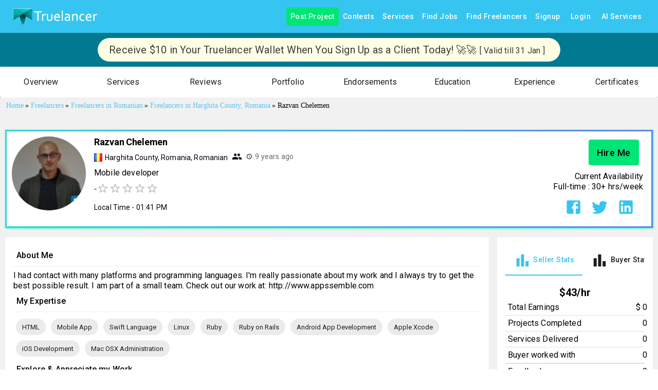

--- FILE ---
content_type: application/javascript; charset=utf-8
request_url: https://www.truelancer.com/_next/static/chunks/73500.fb4d7c6f1ab20af2.js
body_size: 1959
content:
"use strict";(self.webpackChunk_N_E=self.webpackChunk_N_E||[]).push([[73500],{69389:function(e,a,t){var r=t(85893),s=t(10837),i=t(25675),l=t.n(i),n=t(56027),o=t(67294);let d=(0,n.ZL)()((e,a)=>{let{variant:t}=a;return{imageContainer:{margin:"auto",display:"flex",overflow:"hidden",position:"relative",fontSize:"1.25rem",alignItems:"center",flexShrink:0,fontFamily:"Roboto, Helvetica, Arial, sans-serif",lineHeight:1,userSelect:"none",borderRadius:"circle"==t?"50%":"none",justifyContent:"center",boxShadow:"inset 0 4px 6px rgba(0, 0, 0, 0.2), inset 0 -4px 6px rgba(0, 0, 0, 0.1)"},small:{width:"55px",height:"55px",[e.breakpoints.down("lg")]:{width:"45px",height:"45px"}},medium:{width:"75px",height:"75px",[e.breakpoints.down("lg")]:{width:"55px",height:"55px"}},large:{width:"144px",height:"144px",[e.breakpoints.down("lg")]:{width:"100px",height:"100px"}}}});a.Z=e=>{let{classes:a}=d({...e}),[t,i]=(0,o.useState)(!1),n=e.size?e.size:"medium",c=a.medium;switch(n){case"small":c=a.small;break;case"medium":c=a.medium;break;case"large":c=a.large}let m=[a.imageContainer,c].join(" ");return(0,r.jsx)(s.Z,{className:m,children:(0,r.jsx)(l(),{src:t?"https://api.dicebear.com/8.x/initials/svg?seed=".concat(e.alt.charAt(0)):e.src,layout:"fill",objectFit:"contain",loading:"lazy",alt:e.alt,onError:()=>i(!0),style:{color:"transparent",textIndex:"10000px",textAlign:"center"}})})}},73500:function(e,a,t){t.r(a);var r=t(85893),s=t(67294),i=t(27466),l=t(10837),n=t(14787),o=t(12981),d=t(42796),c=t(34528),m=t(85936),x=t(56027),h=t(66865),p=t(85146),f=t(82244);t(88817);var g=t(57215),u=t(69389);let y=(0,x.ZL)()(e=>({cardProp:{marginTop:16},starIcon:{color:"#ffb400"},progressBarStyle:{width:"100%",height:"20px",borderRadius:"4px"},averageRatingContainer:{margin:"10px auto",border:"1px solid #eee"},ratingCard:{width:"100%"},fiveStar:{backgroundColor:"#64dd17"},fourStar:{backgroundColor:"#536dfe"},threeStar:{backgroundColor:"#4fc3f7"},twoStar:{backgroundColor:"#ffeb3b"},oneStar:{backgroundColor:"#f44336"},feedbackItemContainer:{borderBottom:"1px solid #efefef",padding:10},textPadRight:{paddingRight:"5px"},shareStyle:{borderBottom:"none",cursor:"pointer","&:hover":{borderBottom:"1px solid #e8e8e8"}}})),j=e=>{let{classes:a}=y(),{data:t,freelancerId:o,sessionUserId:d}=e,[c,m]=(0,s.useState)(!1),x=t.feedback.slice(0,201),h=t.feedback.slice(201);return(0,r.jsxs)(i.ZP,{container:!0,className:a.feedbackItemContainer,children:[(0,r.jsx)(i.ZP,{item:!0,md:1,xs:3,sm:3,children:(0,r.jsx)(u.Z,{src:t.user.picturename,variant:"circle",alt:t.user.shortName,size:"small"})}),(0,r.jsxs)(i.ZP,{item:!0,md:11,xs:9,sm:9,children:[!e.isEndorsement&&(0,r.jsxs)(l.Z,{display:"inline-flex",alignItems:"end",children:[(0,r.jsx)(p.Z,{readOnly:!0,name:"simple-controlled",value:t.rating}),(0,r.jsx)(n.Z,{style:{marginTop:"4px",paddingLeft:"5px"},className:"textSmall",children:t.category})]}),(0,r.jsx)(l.Z,{display:"flex",alignItems:"center",children:(0,r.jsxs)(n.Z,{style:{fontStyle:"italic"},children:[x,c&&(0,r.jsx)("span",{style:{fontStyle:"italic"},children:h}),t.feedback.length>=200&&(0,r.jsx)("span",{className:"textSmall fontBold",style:{textDecoration:"underline",cursor:"pointer",marginLeft:"8px"},onClick:()=>{c?m(!1):m(!0)},children:c?"Show Less":"Show More"})]})}),(0,r.jsxs)(l.Z,{display:"flex",alignItems:"center",children:[(0,r.jsxs)(n.Z,{className:"textLabel",children:["By ",t.user.shortName," on ",t.created_at]}),o==d&&t.rating>=4&&"freelancer"===t.feedbackType&&(0,r.jsxs)(l.Z,{display:"flex",flexDirection:"row",alignItems:"center",ml:2,className:a.shareStyle,onClick:()=>window.open("/feedback/share?fid=".concat(t.id),"_blank"),children:[(0,r.jsx)(g.Z,{className:"textLabel"}),(0,r.jsx)(l.Z,{ml:1,children:(0,r.jsx)(n.Z,{className:"textLabel",children:"Share Feedback with your network"})})]})]})]})]})},b=e=>{let{classes:a}=y(),{profileDetails:t}=e;return(0,r.jsx)(i.ZP,{item:!0,md:6,xs:12,sm:12,className:a.averageRatingContainer,children:(0,r.jsx)(o.Z,{className:a.ratingCard,children:(0,r.jsx)(i.ZP,{container:!0,style:{padding:"10px"},children:(0,r.jsxs)(l.Z,{display:"inline-flex",style:{width:"100%"},children:[(0,r.jsxs)(i.ZP,{item:!0,md:6,style:{textAlign:"center",margin:"auto"},children:[(0,r.jsx)(n.Z,{className:"fontBold textBig",children:t.profile.feedbackSummary.avgrating}),(0,r.jsx)(p.Z,{readOnly:!0,value:t.profile.feedbackSummary.avgrating,size:"medium"}),(0,r.jsx)(n.Z,{className:"textMedium",children:t.profile.feedbackSummary.total_feedbacks+" total"})]}),(0,r.jsxs)(i.ZP,{item:!0,md:6,children:[(0,r.jsxs)(l.Z,{display:"inline-flex",style:{width:"100%"},alignItems:"center",children:[(0,r.jsx)(f.Z,{fontSize:"medium",className:a.starIcon}),(0,r.jsx)(n.Z,{className:a.textPadRight,children:"5"}),(0,r.jsx)(d.Z,{className:a.progressBarStyle,classes:{barColorPrimary:a.fiveStar},variant:"determinate",value:t.profile.feedbackSummary.five_star_percent})]}),(0,r.jsxs)(l.Z,{display:"inline-flex",style:{width:"100%"},alignItems:"center",children:[(0,r.jsx)(f.Z,{fontSize:"medium",className:a.starIcon}),(0,r.jsx)(n.Z,{className:a.textPadRight,children:"4"}),(0,r.jsx)(d.Z,{className:a.progressBarStyle,classes:{barColorPrimary:a.fourStar},color:"primary",variant:"determinate",value:t.profile.feedbackSummary.four_star_percent})]}),(0,r.jsxs)(l.Z,{display:"inline-flex",style:{width:"100%"},alignItems:"center",children:[(0,r.jsx)(f.Z,{fontSize:"medium",className:a.starIcon}),(0,r.jsx)(n.Z,{className:a.textPadRight,children:"3"}),(0,r.jsx)(d.Z,{className:a.progressBarStyle,classes:{barColorPrimary:a.threeStar},variant:"determinate",value:t.profile.feedbackSummary.three_star_percent})]}),(0,r.jsxs)(l.Z,{display:"inline-flex",style:{width:"100%"},alignItems:"center",children:[(0,r.jsx)(f.Z,{fontSize:"medium",className:a.starIcon}),(0,r.jsx)(n.Z,{className:a.textPadRight,children:"2"}),(0,r.jsx)(d.Z,{className:a.progressBarStyle,classes:{barColorPrimary:a.twoStar},variant:"determinate",value:t.profile.feedbackSummary.two_star_percent})]}),(0,r.jsxs)(l.Z,{display:"inline-flex",style:{width:"100%"},alignItems:"center",children:[(0,r.jsx)(f.Z,{fontSize:"medium",className:a.starIcon}),(0,r.jsx)(n.Z,{className:a.textPadRight,children:"1"}),(0,r.jsx)(d.Z,{className:a.progressBarStyle,classes:{barColorPrimary:a.oneStar},variant:"determinate",value:t.profile.feedbackSummary.one_star_percent})]})]})]})})})})};a.default=e=>{let{classes:a}=y(),t=e.totalRecords,n=e.userFeedbackData,o=e.profileDetails,d=e.loading,x=e.freelancerId,p=e.sessionUserId,[f,g]=(0,s.useState)(1);return(0,r.jsxs)(i.ZP,{container:!0,id:"reviews",children:[(0,r.jsx)(h.Z,{title:"My Project History & Feedbacks"}),o&&(0,r.jsx)(b,{profileDetails:o}),(0,r.jsx)(i.ZP,{item:!0,md:12,xs:12,sm:12,style:{margin:"8px 0px"},children:void 0!=n&&n.map((e,a)=>(0,r.jsx)(j,{data:e,freelancerId:x,sessionUserId:p},a))}),(0,r.jsx)(l.Z,{width:1,mb:1,display:"inline-flex",justifyContent:"center",children:t>0&&(0,r.jsxs)(c.Z,{size:"medium",onClick:()=>{g(f+1),e.updateData(x,f,n)},color:"primary",variant:"outlined",endIcon:d&&(0,r.jsx)(m.Z,{size:20}),children:["Show More (",t,")"]})})]})}}}]);

--- FILE ---
content_type: application/javascript; charset=utf-8
request_url: https://www.truelancer.com/_next/static/chunks/22975-2b832257f856793d.js
body_size: 9487
content:
"use strict";(self.webpackChunk_N_E=self.webpackChunk_N_E||[]).push([[22975],{22975:function(e,t,n){n.r(t);var i=n(85893),a=n(56917),r=n(67294),s=n(51932),l=n(42085),o=n(11163),c=n(88817),u=n(27466),d=n(14787),m=n(10837),p=n(67961),x=n(73548),g=n(23076),h=n(43062),v=n(21260),k=n(15776),f=n(80816),y=n(17923),j=n(55750),Z=n(34528),b=n(56027),_=n(2962),w=n(71481),P=n(26689),A=n.n(P);let M=(0,b.ZL)()(e=>({gridContainer:{height:"100vh","& .MuiTypography-body1":{[e.breakpoints.down("lg")]:{fontSize:"1.35rem"}},"& .section-hero":{padding:42,backgroundColor:"whitesmoke",[e.breakpoints.down("lg")]:{padding:24}},"& .container-form":{padding:24,"& .MuiGrid-item":{padding:24,[e.breakpoints.down("lg")]:{padding:0}}},"& .btn-submit":{paddingRight:60,paddingLeft:60,[e.breakpoints.down("lg")]:{fontSize:"1.5rem"}}}})),L=l.Ry().shape({full_name:l.Z_().required("Please provide your Full Name"),mobile_no:l.Z_().required("Please provide your Mobile Number").matches(/^[0-9]{10}$/,"Please provide a valid Mobile Number"),email:l.Z_().email("Invalid email").required("Please provid a valid Email"),city:l.Z_().required("Please provid your city"),highest_degree:l.Z_().required("Please provide your Highest Degree"),passing_year:l.Z_().required("Please provide your Passing Year").matches(/^[0-9]{4}$/,"Passing Year should be a 4 digit number"),primary_skill:l.Z_().when("selectedDemandStack",{is:"",then:l.Z_().required("Please select your Primary Skill"),otherwise:l.Z_()}),current_monthly_salary:l.Rx().required("Please provide your Current Avg. Monthly Income")}),S=l.Ry().shape({full_name:l.Z_().required("Please provide your Full Name"),mobile_no:l.Z_().required("Please provide your Mobile Number").matches(/^[0-9]{10}$/,"Please provide a valid Mobile Number"),email:l.Z_().email("Invalid email").required("Please provid a valid Email"),city:l.Z_().required("Please provid your city"),primary_skill:l.Z_().when("selectedDemandStack",{is:"",then:l.Z_().required("Please select your Primary Skill"),otherwise:l.Z_()})});t.default=(0,s.$w)(e=>{let{classes:t}=M(),n=e.isModal,s=e.onClose,l=(0,o.useRouter)(),b=l.query,{filter:P,setFilter:C,setPageType:R}=e,[N,T]=(0,r.useState)(!1),[D,E]=(0,r.useState)([]),[I,W]=(0,r.useState)(""),[B,q]=(0,r.useState)("");async function F(e){let{token:t}=A()(1),n=await (0,c.Z)(!1,"adminGetDemandStackList",t,{category:"IT & Programming",records:"100"});n.status&&E(n.demandData.data)}(0,r.useEffect)(()=>{F()},[]);let O=e=>{q(e.target.value)},Y=["Less than 2 Years","2+ Years","3+ Years","4+ years","5+ years","6+ years","7+ years","8+ Years","10+ Years"];return(0,i.jsxs)(i.Fragment,{children:[(0,i.jsx)(_.PB,{title:"Apply to top software jobs",description:"Join the global network of top developers and work hassle free on medium to long term projects with multiple opportunities without spending time to find jobs."}),(0,i.jsx)(a.J9,{initialValues:{utm_source:b.utm_source?b.utm_source:"",utm_medium:b.utm_medium?b.utm_medium:"",utm_campaign:b.utm_campaign?b.utm_campaign:"",lead_source:b.lead_source?b.lead_source:"",full_name:"",mobile_no:"",email:"",highest_degree:"",passing_year:"",primary_skill:"",current_monthly_salary:"",experience:"",joining_availability:"",currency:"INR",country:"India",city:"",notice_period_status:""},validationSchema:n?S:L,onSubmit:async e=>{try{if(!I){alert("Please select a primary skill.");return}let t={...e,notice_period_status:B,primary_skill:I},i=await (0,c.Z)(!1,"applyForJobs",null,t);1==i.status?(T(!0),n?(R("LIApplicants"),C({...P,search_key:e.email,tab:1}),s()):confirm("Thank you. Our team will connect you soon.")&&l.push("/")):alert(i.message)}catch(e){console.log("Error while adding applicant ",e)}},children:e=>{let{values:r,errors:s,touched:l,handleChange:o,handleBlur:c}=e;return(0,i.jsx)(a.l0,{children:(0,i.jsxs)(u.ZP,{container:!0,justifyContent:"center",className:t.gridContainer,children:[(0,i.jsxs)(u.ZP,{item:!0,xs:12,lg:4,className:"section-hero",children:[(0,i.jsx)(d.Z,{variant:"overline",style:{fontSize:22,color:"#35c5f0",fontWeight:"bold"},children:"TRUELANCER ENTERPRISE"}),(0,i.jsx)(d.Z,{variant:"h4",children:"Apply to top software jobs"}),(0,i.jsx)(d.Z,{variant:"body1",style:{marginTop:10},children:"Join the global network of top developers and work hassle free on medium to long term projects with multiple opportunities without spending time to find jobs."}),(0,i.jsx)(d.Z,{variant:"body1",style:{textDecoration:"underline",marginTop:10},children:"Our Engineers have worked for top companies"}),(0,i.jsx)(d.Z,{variant:"subtitle1",style:{fontWeight:"bold"},children:"Infosys, Morgan Stanly, HSBC, Apple, Banks ( UBS, RBS AMEX), Microsoft."}),(0,i.jsx)(d.Z,{variant:"subtitle1",style:{fontWeight:"bold",marginTop:10},children:"Why Join"}),(0,i.jsx)(d.Z,{variant:"body1",children:"1. 100% Remote: You always work remotely from your favourite location."}),(0,i.jsx)(d.Z,{variant:"body1",children:"2. 50% Tax Saving : You work as Independent Consultant and Save 50% Annual Tax ( you make more $$ )"})]}),(0,i.jsxs)(u.ZP,{item:!0,container:!0,xs:12,lg:8,justifyContent:"center",className:"container-form",children:[(0,i.jsxs)(u.ZP,{item:!0,xs:12,lg:6,children:[(0,i.jsx)(m.Z,{mt:3,children:(0,i.jsxs)(p.Z,{variant:"standard",required:!0,fullWidth:!0,component:"fieldset",children:[(0,i.jsx)(x.Z,{component:"legend",className:"textMedium fontBold",children:"Full Name"}),(0,i.jsx)(g.Z,{name:"full_name",fullWidth:!0,variant:"filled",color:"primary",onChange:o,value:r.full_name,size:"small",error:s.full_name&&l.full_name,helperText:s.full_name&&l.full_name&&s.full_name,style:{marginTop:10}})]})}),(0,i.jsx)(m.Z,{mt:3,children:(0,i.jsxs)(p.Z,{variant:"standard",required:!0,fullWidth:!0,component:"fieldset",children:[(0,i.jsx)(x.Z,{component:"legend",className:"textMedium fontBold",children:"Mobile No"}),(0,i.jsx)(g.Z,{name:"mobile_no",fullWidth:!0,variant:"filled",color:"primary",onChange:o,value:r.mobile_no,size:"small",error:s.mobile_no&&l.mobile_no,helperText:s.mobile_no&&l.mobile_no&&s.mobile_no,style:{marginTop:10}})]})}),(0,i.jsx)(m.Z,{mt:3,children:(0,i.jsxs)(p.Z,{variant:"standard",required:!0,fullWidth:!0,component:"fieldset",children:[(0,i.jsx)(x.Z,{component:"legend",className:"textMedium fontBold",children:"Email"}),(0,i.jsx)(g.Z,{name:"email",fullWidth:!0,variant:"filled",color:"primary",onChange:o,value:r.email,size:"small",error:s.email&&l.email,helperText:s.email&&l.email&&s.email,style:{marginTop:10}})]})}),(0,i.jsx)(m.Z,{mt:3,children:(0,i.jsxs)(p.Z,{variant:"standard",required:!0,fullWidth:!0,component:"fieldset",children:[(0,i.jsx)(x.Z,{component:"legend",className:"textMedium fontBold",children:"City ( Your Current Location)"}),(0,i.jsx)(g.Z,{name:"city",fullWidth:!0,variant:"filled",color:"primary",onChange:o,value:r.city,size:"small",error:s.city&&l.city,helperText:s.city&&l.city&&s.city,style:{marginTop:10}})]})}),(0,i.jsx)(m.Z,{mt:3,children:(0,i.jsxs)(p.Z,{variant:"standard",required:!0,fullWidth:!0,component:"fieldset",children:[(0,i.jsx)(x.Z,{component:"legend",className:"textMedium fontBold",children:"Highest Degree ( Full-time Course )"}),(0,i.jsx)(g.Z,{name:"highest_degree",fullWidth:!0,variant:"filled",color:"primary",onChange:o,value:r.highest_degree,size:"small",error:s.highest_degree&&l.highest_degree,helperText:s.highest_degree&&l.highest_degree&&s.highest_degree,style:{marginTop:10}})]})}),(0,i.jsx)(m.Z,{mt:3,children:(0,i.jsxs)(p.Z,{variant:"standard",required:!0,fullWidth:!0,component:"fieldset",children:[(0,i.jsx)(x.Z,{component:"legend",className:"textMedium fontBold",children:"Highest Degree Passing Year"}),(0,i.jsx)(g.Z,{name:"passing_year",fullWidth:!0,variant:"filled",color:"primary",onChange:o,value:r.passing_year,size:"small",error:s.passing_year&&l.passing_year,helperText:s.passing_year&&l.passing_year&&s.passing_year,style:{marginTop:10}})]})}),n?(0,i.jsx)(m.Z,{mt:3,children:(0,i.jsxs)(p.Z,{variant:"standard",required:!0,fullWidth:!0,component:"fieldset",children:[(0,i.jsx)(x.Z,{component:"legend",className:"textMedium fontBold",children:"Your Primary Skill you are Expert with"}),(0,i.jsx)(h.Z,{value:I,onChange:(e,t)=>{t&&"object"==typeof t?W(t.stack_name):W(null)},options:D,getOptionLabel:e=>"string"==typeof e?e:e.inputValue?e.inputValue:e.stack_name,renderOption:(e,t)=>(0,i.jsx)("li",{...e,children:t.stack_name}),isOptionEqualToValue:e=>e.stack_name===I,renderInput:e=>(0,i.jsx)(g.Z,{...e,variant:"filled",id:"primary_skill",name:"primary_skill",color:"primary",fullWidth:!0,error:s.primary_skill&&l.primary_skill,helperText:s.primary_skill&&l.primary_skill&&s.primary_skill}),freeSolo:!1,clearOnBlur:!0})]})}):(0,i.jsx)(m.Z,{mt:3,children:(0,i.jsxs)(p.Z,{variant:"standard",required:!0,fullWidth:!0,component:"fieldset",children:[(0,i.jsx)(x.Z,{component:"legend",className:"textMedium fontBold",children:"Your Primary Skill you are Expert with"}),(0,i.jsx)(h.Z,{value:I,onChange:(e,t)=>{t&&"object"==typeof t&&(W(t.stack_name),o({target:{name:"primary_skill",value:t.stack_name||""}}))},onInputChange:(e,t)=>{W(t)},options:D,getOptionLabel:e=>"string"==typeof e?e:e.inputValue?e.inputValue:e.stack_name,renderOption:(e,t)=>(0,i.jsx)("li",{...e,children:t.stack_name}),isOptionEqualToValue:e=>e.stack_name===I,renderInput:e=>(0,i.jsx)(g.Z,{...e,variant:"filled",id:"primary_skill",name:"primary_skill",color:"primary",fullWidth:!0,error:s.primary_skill&&l.primary_skill,helperText:s.primary_skill&&l.primary_skill&&s.primary_skill}),freeSolo:!0,includeInputInList:!0})]})}),(0,i.jsx)(m.Z,{mt:3,children:(0,i.jsxs)(p.Z,{variant:"standard",required:!0,fullWidth:!0,component:"fieldset",children:[(0,i.jsx)(x.Z,{component:"legend",className:"textMedium fontBold",children:"What is your Current Avg. Monthly Income"}),(0,i.jsx)(v.Z,{style:{fontSize:14},children:"Mention your Average Monthly Income per month in Indian Rupees ( Don't Mention Annual CTC )"}),(0,i.jsx)(g.Z,{name:"current_monthly_salary",fullWidth:!0,variant:"filled",color:"primary",onChange:o,value:r.current_monthly_salary,size:"small",error:s.current_monthly_salary&&l.current_monthly_salary,helperText:s.current_monthly_salary&&l.current_monthly_salary&&s.current_monthly_salary,InputProps:{startAdornment:(0,i.jsx)(k.Z,{position:"start",children:"₹"})},style:{marginTop:10}})]})})]}),(0,i.jsxs)(u.ZP,{item:!0,xs:12,lg:6,children:[(0,i.jsx)(m.Z,{mt:3,children:(0,i.jsxs)(p.Z,{variant:"standard",required:!0,component:"fieldset",children:[(0,i.jsx)(x.Z,{component:"legend",className:"textMedium fontBold",children:"Total Years of Work Experience"}),(0,i.jsx)(f.Z,{name:"experience",value:r.experience,onChange:o,style:{marginTop:10},children:Y.map((e,t)=>(0,i.jsx)(y.Z,{value:e,control:(0,i.jsx)(j.Z,{color:"secondary"}),label:e},e))})]})}),(0,i.jsx)(m.Z,{mt:3,children:(0,i.jsxs)(p.Z,{variant:"standard",required:!0,component:"fieldset",children:[(0,i.jsx)(x.Z,{component:"legend",className:"textMedium fontBold",children:"What is your Notice Period Status"}),(0,i.jsxs)(f.Z,{id:"notice_period_status",name:"notice_period_status",value:B,onChange:O,style:{flexDirection:"column"},children:[(0,i.jsx)(y.Z,{value:"Not Working",control:(0,i.jsx)(j.Z,{color:"primary"}),label:"Not Working (Can Join Immediately)"}),(0,i.jsx)(y.Z,{value:"Serving Notice",control:(0,i.jsx)(j.Z,{color:"primary"}),label:(0,i.jsxs)(d.Z,{children:["Serving Notice"," ",(0,i.jsx)("span",{style:{background:"yellow"},children:"(Already resigned, serving Notice period)"})]})}),(0,i.jsx)(y.Z,{value:"Working",control:(0,i.jsx)(j.Z,{color:"primary"}),label:"Working (Not Serving Notice Period)"})]})]})}),(0,i.jsx)(m.Z,{mt:3,children:(0,i.jsxs)(p.Z,{variant:"standard",required:!0,component:"fieldset",children:[(0,i.jsx)(x.Z,{component:"legend",className:"textMedium fontBold",children:"How Soon Are you available to join"}),(0,i.jsx)(f.Z,{name:"joining_availability",value:r.joining_availability,onChange:o,style:{marginTop:10},children:w.OX.map((e,t)=>(0,i.jsx)(y.Z,{value:e.value,control:(0,i.jsx)(j.Z,{color:"secondary"}),label:e.text},t))})]})}),(0,i.jsx)(m.Z,{py:4,children:(0,i.jsx)(Z.Z,{type:"submit",size:"large",variant:"contained",color:"primary",className:"btn-submit",children:"Submit"})})]})]})]})})}})]})})},71481:function(e,t,n){n.d(t,{Ae:function(){return tp},BK:function(){return tC},Bg:function(){return tS},Bm:function(){return te},CE:function(){return tM},CU:function(){return e8},Cg:function(){return ea},Ck:function(){return eu},Ee:function(){return eT},F3:function(){return ef},F6:function(){return es},FR:function(){return eF},Fn:function(){return tZ},Fq:function(){return eN},Fs:function(){return tN},Fz:function(){return tb},G8:function(){return tf},GS:function(){return ey},GT:function(){return eG},Gj:function(){return tu},H5:function(){return eU},H6:function(){return eo},HQ:function(){return eO},ID:function(){return tm},JQ:function(){return tg},Kc:function(){return tR},Kx:function(){return tB},LK:function(){return ts},Ls:function(){return ek},N3:function(){return tx},NK:function(){return tw},NX:function(){return e4},Ng:function(){return tc},Nn:function(){return e5},Nv:function(){return eW},O:function(){return th},O7:function(){return eY},OJ:function(){return e3},OX:function(){return tI},PR:function(){return tk},P_:function(){return tT},R3:function(){return er},Rr:function(){return tn},S5:function(){return ec},SB:function(){return ei},Sv:function(){return eP},Tk:function(){return tv},UF:function(){return tt},VD:function(){return tP},Vp:function(){return t_},WC:function(){return eK},X3:function(){return eH},Y$:function(){return eX},Yh:function(){return ty},_1:function(){return eB},_g:function(){return ew},aD:function(){return tE},aq:function(){return eb},at:function(){return tD},bw:function(){return eM},c3:function(){return ed},cm:function(){return tA},cn:function(){return tW},d0:function(){return e7},df:function(){return eR},eA:function(){return eS},eM:function(){return en},ek:function(){return eV},fW:function(){return td},fY:function(){return tL},gc:function(){return eZ},hk:function(){return e1},i4:function(){return tr},j3:function(){return to},kr:function(){return eC},l9:function(){return eJ},lO:function(){return tj},lW:function(){return e9},lh:function(){return e0},lj:function(){return eE},m:function(){return ej},m4:function(){return eq},oG:function(){return e6},ok:function(){return eg},ox:function(){return eA},pc:function(){return el},pm:function(){return em},qn:function(){return tl},rV:function(){return ez},rt:function(){return e$},sV:function(){return ti},sh:function(){return e_},sq:function(){return ex},v8:function(){return ta},w3:function(){return eh},wS:function(){return eI},wU:function(){return eQ},xI:function(){return eL},xV:function(){return ep},y0:function(){return e2},zQ:function(){return ev},zj:function(){return eD}});var i=n(85893),a=n(39995),r=n(68288),s=n(8058),l=n(89782),o=n(47382),c=n(36435),u=n(62346),d=n(20557),m=n(76005),p=n(22663),x=n(52454),g=n(11503),h=n(60527),v=n(38703),k=n(55990),f=n(96973),y=n(80038),j=n(25342),Z=n(23241),b=n(58262),_=n(37258),w=n(75541),P=n(40965),A=n(70006),M=n(29982),L=n(49089),S=n(61891),C=n(23939),R=n(87985),N=n(39384),T=n(28539),D=n(12162),E=n(61429),I=n(19862),W=n(21329),B=n(59529),q=n(24987),F=n(39219),O=n(81718),Y=n(59283),J=n(41033),H=n(7362),U=n(46103),z=n(2224),V=n(29471),G=n(45569),K=n(92536),$=n(27640),Q=n(24310),X=n(32368),ee=n(60102),et=n(32859);let en=!1,ei="1000",ea="15",er="5",es="1",el="300",eo="50",ec=5,eu=5,ed=10,em=10,ep=1e7,ex=1,eg=1,eh=30,ev=20,ek=200,ef=3,ey="https://www.truelancer.com/blog/workflow-between-freelancer-client-workstream-step-by-step-guide/?ref=workstream",ej=500,eZ=2e3,eb=1e3,e_=700,ew=10,eP=300,eA=300,eM=10,eL=30,eS=15,eC=5,eR=5,eN=5e3,eT=100,eD=2e3,eE=1e3,eI=1500,eW=30,eB=16,eq=24,eF=2e3,eO=50,eY=1e5,eJ=1500,eH=300,eU=25e5,ez=10,eV=5e4,eG=100,eK=5e3,e$=200,eQ=3,eX=5,e0=5e3,e1=200,e3=5e5,e5=5,e2=100,e9=10,e4=15,e6=5,e8=/^(([^<>()[\]\\.,;:\s@\"]+(\.[^<>()[\]\\.,;:\s@\"]+)*)|(\".+\"))@((\[[0-9]{1,3}\.[0-9]{1,3}\.[0-9]{1,3}\.[0-9]{1,3}\])|(([a-zA-Z\-0-9]+\.)+[a-zA-Z]{2,}))$/,e7=/^\(?(\d{3})\)?[- ]?(\d{3})[- ]?(\d{4})$/,te="[A-Z]{5}[0-9]{4}[A-Z]{1}",tt=/^([0][1-9]|[1-2][0-9]|[3][0-7])([A-Z]{5}[0-9]{4}[A-Z]{1}[1-9A-Z]{1}[Z]{1}[0-9A-Z]{1})+$/,tn=2,ti=[{id:"AN",name:"Andaman & Nicobar"},{id:"AD",name:"Andhra Pradesh"},{id:"AR",name:"Arunachal Pradesh"},{id:"AS",name:"Assam"},{id:"BR",name:"Bihar"},{id:"CH",name:"Chandigarh"},{id:"CG",name:"Chhattisgarh"},{id:"DD",name:"Daman & Diu"},{id:"DL",name:"Delhi"},{id:"DN",name:"Dadra and Nagar Haveli"},{id:"GA",name:"Goa"},{id:"GJ",name:"Gujarat"},{id:"HR",name:"Haryana"},{id:"HP",name:"Himachal Pradesh"},{id:"JK",name:"Jammu & Kashmir"},{id:"JH",name:"Jharkhand"},{id:"KA",name:"Karnataka"},{id:"KL",name:"Kerala"},{id:"LD",name:"Lakshadweep"},{id:"MP",name:"Madhya Pradesh"},{id:"MH",name:"Maharashtra"},{id:"MN",name:"Manipur"},{id:"ML",name:"Meghalaya"},{id:"MZ",name:"Mizoram"},{id:"NL",name:"Nagaland"},{id:"OD",name:"Odisha"},{id:"PB",name:"Punjab"},{id:"PY",name:"Pondicherry"},{id:"RJ",name:"Rajasthan"},{id:"SK",name:"Sikkim"},{id:"TN",name:"Tamil Nadu"},{id:"TR",name:"Tripura"},{id:"TS",name:"Telangana"},{id:"UK",name:"Uttarakhand"},{id:"UP",name:"Uttar Pradesh"},{id:"WB",name:"West Bengal"}],ta=[{href:"/enterprise/user/home",text:"Dashboard"},{href:"/enterprise/user/contracts",text:"Contracts"},{href:"/enterprise/user/timesheets",text:"Timesheets"},{href:"/enterprise/user/payments",text:"Payments"}],tr=[{value:"08",label:"8 AM"},{value:"09",label:"9 AM"},{value:"10",label:"10 AM"},{value:"11",label:"11 AM"},{value:"12",label:"12 PM"},{value:"13",label:"1 PM"},{value:"14",label:"2 PM"},{value:"15",label:"3 PM"},{value:"16",label:"4 PM"},{value:"17",label:"5 PM"},{value:"18",label:"6 PM"},{value:"19",label:"7 PM"},{value:"20",label:"8 PM"},{value:"21",label:"9 PM"},{value:"22",label:"10 PM"},{value:"23",label:"11 PM"},{value:"00",label:"12 AM"},{value:"01",label:"1 AM"},{value:"02",label:"2 AM"},{value:"03",label:"3 AM"},{value:"04",label:"4 AM"},{value:"05",label:"5 AM"},{value:"06",label:"6 AM"},{value:"07",label:"7 AM"}],ts=[{value:"00",label:"00"},{value:"15",label:"15"},{value:"30",label:"30"},{value:"45",label:"45"}],tl=[{value:"15",label:"15 min"},{value:"30",label:"30 min"},{value:"45",label:"45 min"},{value:"60",label:"60 min"}],to=[{text:"Wallet",link:"/payments/mymoney"},{text:"Payouts",link:"/payments/payouts"},{text:"Deposits",link:"/payments/deposits"},{text:"Invoices",link:"/payments/invoices"}],tc=[{text:"Profile",link:"/settings/profile"},{text:"Membership",link:"/settings/membership"},{text:"Notifications",link:"/settings/notifications"},{text:"Security",link:"/settings/security"},{text:"Account",link:"/settings/basicprofile"}],tu=[{text:"Dashboard",link:"/dashboard",page:"dashboard",icon:(0,i.jsx)(_.Z,{})},{text:"Workstreams",link:"/user/activeWorkstreams",page:"workstream",icon:(0,i.jsx)(l.Z,{})},{text:"Projects",link:"/user/projects",page:"projects",icon:(0,i.jsx)(P.Z,{})},{text:"Contests",link:"/user/contests",page:"contests",icon:(0,i.jsx)(h.Z,{})},{text:"Proposal Sent",link:"/user/proposalsSent",page:"proposalsSent",icon:(0,i.jsx)(H.Z,{})},{text:"Services",link:"/user/services",page:"services",icon:(0,i.jsx)(w.Z,{})},{text:"Articles",link:"/user/articles",page:"articles",icon:(0,i.jsx)(c.Z,{})},{text:"Portfolios",link:"/user/portfolios",page:"portfolios",icon:(0,i.jsx)(A.Z,{})},{text:"Endorsements",link:"/user/endorsements",page:"endorsements",icon:(0,i.jsx)(M.Z,{})},{text:"My Favourites",link:"/user/myfreelancers",page:"favorites",icon:(0,i.jsx)(S.Z,{})},{text:"Talent Board",link:"/user/mytalentboard",page:"talentboard",icon:(0,i.jsx)(L.Z,{})}],td=[{text:"Dashboard",link:"/dashboard",page:"dashboard",icon:(0,i.jsx)(_.Z,{})},{text:"Workstreams",link:"/user/activeWorkstreams",page:"workstream",icon:(0,i.jsx)(l.Z,{})},{text:"Projects",link:"/user/projects",page:"projects",icon:(0,i.jsx)(P.Z,{})},{text:"Contests",link:"/user/contests",page:"contests",icon:(0,i.jsx)(h.Z,{})},{text:"My Favourites",link:"/user/myfreelancers",page:"favorites",icon:(0,i.jsx)(S.Z,{})},{text:"Productivity Tools",link:"/productivity-tools",page:"productivitytools",icon:(0,i.jsx)(z.Z,{})}],tm=[{text:"Project",link:"/admin/sales/projects"},{text:"Activity Feed",link:"/admin/sales/activity-feed"},{text:"Activity Summary",link:"/admin/sales/activity-summary"},{text:"Revenue",link:"/admin/sales/revenue"},{text:"WorkStream",link:"/admin/sales/workstream"},{text:"Report",link:"/admin/sales/reports"}],tp=[{text:"Home",link:"/admin/home",page:"home",icon:(0,i.jsx)(C.Z,{})},{text:"Enterprise",link:"/admin/enterprise/dashboard",page:"enterprisedashboard",icon:(0,i.jsx)(r.Z,{})},{text:"Sales CRM",link:"/admin/sales/projects",page:"sales",icon:(0,i.jsx)(v.Z,{})},{text:"CRM Leads",link:"/admin/crmLeads/list",page:"crmLeadsList",icon:(0,i.jsx)($.Z,{})},{text:"Calling Report",link:"/admin/callingreport/teamcallingreport",page:"callingreport",icon:(0,i.jsx)(W.Z,{})},{text:"Log Calls",link:"/admin/callingreport/teamcalllog",page:"calllog",icon:(0,i.jsx)(B.Z,{})},{text:"Rel. Accounts",link:"/admin/relationships/list",page:"relationships",icon:(0,i.jsx)(g.Z,{})},{text:"Managed Accounts",link:"/admin/managedaccounts/list",page:"managedaccounts",icon:(0,i.jsx)(r.Z,{})},{text:"Talent Lists",link:"/admin/talentlist/list",page:"talentlist",icon:(0,i.jsx)(Q.Z,{})},{text:"Graphs",link:"/admin/stats",page:"stats",icon:(0,i.jsx)(x.Z,{})},{text:"Users",link:"/admin/users/list",page:"userList",icon:(0,i.jsx)(a.Z,{})},{text:"Employers",link:"/admin/user/employerslist",page:"employerslist",icon:(0,i.jsx)(r.Z,{})},{text:"Top Clients",link:"/admin/topclients/list",page:"topClientsList",icon:(0,i.jsx)(Y.Z,{})},{text:"Top Freelancers",link:"/admin/topfreelancers/list",page:"topFreelancersList",icon:(0,i.jsx)(Y.Z,{})},{text:"Cashback",link:"/admin/cashbacks/cashback",page:"cashbacklist",icon:(0,i.jsx)(v.Z,{})},{text:"Coordinators Report",link:"/admin/projectcoordinatorsdata/list",page:"projectCoordinatorsDataList",icon:(0,i.jsx)(K.Z,{})},{text:"Projects",link:"/admin/projects/list",page:"projectList",icon:(0,i.jsx)(l.Z,{})},{text:"Contests",link:"/admin/contests/list",page:"contestList",icon:(0,i.jsx)(l.Z,{})},{text:"Proposals",link:"/admin/proposals/list",page:"proposalsList",icon:(0,i.jsx)(o.Z,{})},{text:"Workstreams",link:"/admin/workstreams/list",page:"workstreamList",icon:(0,i.jsx)(l.Z,{})},{text:"Invoices",link:"/admin/invoices/list",page:"invoicesList",icon:(0,i.jsx)(c.Z,{})},{text:"Org Invoices",link:"/admin/invoices/enterpriseportal/list",page:"orgInvoicesList",icon:(0,i.jsx)(c.Z,{})},{text:"TDS/Expense Reports",link:"/admin/tds/list",page:"tdsList",icon:(0,i.jsx)(D.Z,{})},{text:"Enterprise Payments",link:"/admin/enterprisepayments/list",page:"enterprisePaymentList",icon:(0,i.jsx)(X.Z,{})},{text:"Enterprise Tax Invoices",link:"/admin/enterprisetaxinvoice/list",page:"enterpriseTaxInvoiceList",icon:(0,i.jsx)(c.Z,{})},{text:"Payouts",link:"/admin/withdrawals/list",page:"withdrawalList",icon:(0,i.jsx)(m.Z,{})},{text:"Client Engagement",link:"/admin/clientengagement/list",page:"clientengagementListMain",icon:(0,i.jsx)(k.Z,{})},{text:"Workpreferences",link:"/admin/workpreferences/list",page:"workpreferences",icon:(0,i.jsx)(q.Z,{})},{text:"Services",link:"/admin/services/list",page:"servicesList",icon:(0,i.jsx)(g.Z,{})},{text:"Admin Messages",link:"/admin/adminmessages/list",page:"adminmessages",icon:(0,i.jsx)(g.Z,{})},{text:"Recent Messages",link:"/admin/recentmessages/list",page:"recentmessages",icon:(0,i.jsx)(g.Z,{})},{text:"Account Verification",link:"/admin/accountverification/list",page:"accountverification",icon:(0,i.jsx)(F.Z,{})},{text:"Refunds",link:"/admin/refunds/list",page:"refundList",icon:(0,i.jsx)(u.Z,{})},{text:"Deposits",link:"/admin/deposits/list",page:"depositList",icon:(0,i.jsx)(d.Z,{})},{text:"Orders",link:"/admin/orders/list",page:"orderList",icon:(0,i.jsx)(p.Z,{})},{text:"User Actions",link:"/admin/useractions/list",page:"useractionsList",icon:(0,i.jsx)(c.Z,{})},{text:"Partial Payments",link:"/admin/partialpayment/list",page:"partialpaymentsList",icon:(0,i.jsx)(p.Z,{})},{text:"Memberships",link:"/admin/membership/list",page:"membershipList",icon:(0,i.jsx)(h.Z,{})},{text:"Activity Tracking",link:"/admin/activityTracking/trackingList",page:"activityTracking",icon:(0,i.jsx)(h.Z,{})},{text:"Membership Plans",link:"/admin/membershipplans/list",page:"membershipplansList",icon:(0,i.jsx)(h.Z,{})},{text:"Cancel Orders",link:"/admin/cancelorder/list",page:"cancelorderList",icon:(0,i.jsx)(f.Z,{})},{text:"Discount",link:"/admin/discount/list",page:"discount",icon:(0,i.jsx)(h.Z,{})},{text:"Skills",link:"/admin/skills/list",page:"skillsList",icon:(0,i.jsx)(h.Z,{})},{text:"Service Sale",link:"/admin/servicesale/list",page:"servicesaleList",icon:(0,i.jsx)(y.Z,{})},{text:"Payment Sources",link:"/admin/paymentsources/list",page:"paymentSourceList",icon:(0,i.jsx)(j.Z,{})},{text:"Push Notifications",link:"/admin/push-notification",page:"pushNotification",icon:(0,i.jsx)(N.Z,{})},{text:"Blocked Users",link:"/admin/blockedusers/list",page:"blockedusersList",icon:(0,i.jsx)(Z.Z,{})},{text:"AI Postings",link:"/admin/aipostings/list",page:"aipostingsList",icon:(0,i.jsx)(et.Z,{})},{text:"Skill FAQ",link:"/admin/skillfaq/list",page:"",icon:(0,i.jsx)(k.Z,{})},{text:"Spam Keywords Detail",link:"/admin/spamkeywords/list",page:"",icon:(0,i.jsx)(k.Z,{})},{text:"Blocked Domain List",link:"/admin/domain/list",page:"",icon:(0,i.jsx)(k.Z,{})},{text:"Moderators",link:"/admin/moderators",page:"moderator",icon:(0,i.jsx)(b.Z,{})},{text:"Billing Entities",link:"/admin/billingentity/list",page:"billingentitylist",icon:(0,i.jsx)(K.Z,{})},{text:"Hello Bar",link:"/admin/plugins",page:"plugins",icon:(0,i.jsx)(I.Z,{})},{text:"Revenue Report",link:"/admin/revenue/list",page:"revenue",icon:(0,i.jsx)(x.Z,{})},{text:"Ledger Revenue",link:"/admin/earning/list",page:"earning",icon:(0,i.jsx)(v.Z,{})},{text:"Demand Stack",link:"/admin/demandstack/list",page:"demandStack",icon:(0,i.jsx)(q.Z,{})},{text:"Seo Cloud",link:"/admin/seodatacloud/list",page:"seoDataCloudList",icon:(0,i.jsx)(G.Z,{})}],tx=[{text:"Home",link:"/admin/home",page:"home",icon:(0,i.jsx)(C.Z,{})},{text:"Sales CRM",link:"/admin/sales/projects",page:"sales",icon:(0,i.jsx)(v.Z,{})},{text:"CRM Leads",link:"/admin/crmLeads/list",page:"crmLeadsList",icon:(0,i.jsx)($.Z,{})},{text:"Calling Report",link:"/admin/callingreport/teamcallingreport",page:"callingreport",icon:(0,i.jsx)(W.Z,{})},{text:"Log Calls",link:"/admin/callingreport/teamcalllog",page:"calllog",icon:(0,i.jsx)(B.Z,{})},{text:"Rel. Accounts",link:"/admin/relationships/list",page:"relationships",icon:(0,i.jsx)(g.Z,{})},{text:"Managed Accounts",link:"/admin/managedaccounts/list",page:"managedaccounts",icon:(0,i.jsx)(r.Z,{})},{text:"Talent Lists",link:"/admin/talentlist/list",page:"talentlist",icon:(0,i.jsx)(Q.Z,{})},{text:"Users",link:"/admin/users/list",page:"userList",icon:(0,i.jsx)(a.Z,{})},{text:"Employers",link:"/admin/user/employerslist",page:"employerslist",icon:(0,i.jsx)(r.Z,{})},{text:"Top Clients",link:"/admin/topclients/list",page:"topClientsList",icon:(0,i.jsx)(Y.Z,{})},{text:"Top Freelancers",link:"/admin/topfreelancers/list",page:"topFreelancersList",icon:(0,i.jsx)(Y.Z,{})},{text:"Cashback",link:"/admin/cashbacks/cashback",page:"cashbacklist",icon:(0,i.jsx)(v.Z,{})},{text:"Coordinators Report",link:"/admin/projectcoordinatorsdata/list",page:"projectCoordinatorsDataList",icon:(0,i.jsx)(K.Z,{})},{text:"Projects",link:"/admin/projects/list",page:"projectList",icon:(0,i.jsx)(l.Z,{})},{text:"Contests",link:"/admin/contests/list",page:"contestList",icon:(0,i.jsx)(l.Z,{})},{text:"Proposals",link:"/admin/proposals/list",page:"proposalsList",icon:(0,i.jsx)(o.Z,{})},{text:"Workstreams",link:"/admin/workstreams/list",page:"workstreamList",icon:(0,i.jsx)(l.Z,{})},{text:"Services",link:"/admin/services/list",page:"servicesList",icon:(0,i.jsx)(g.Z,{})},{text:"Admin Messages",link:"/admin/adminmessages/list",page:"adminmessages",icon:(0,i.jsx)(g.Z,{})},{text:"Recent Messages",link:"/admin/recentmessages/list",page:"recentmessages",icon:(0,i.jsx)(g.Z,{})},{text:"Account Verification",link:"/admin/accountverification/list",page:"accountverification",icon:(0,i.jsx)(F.Z,{})},{text:"Refunds",link:"/admin/refunds/list",page:"refundList",icon:(0,i.jsx)(u.Z,{})},{text:"Invoices",link:"/admin/invoices/list",page:"invoicesList",icon:(0,i.jsx)(c.Z,{})},{text:"Org Invoices",link:"/admin/invoices/enterpriseportal/list",page:"orgInvoicesList",icon:(0,i.jsx)(c.Z,{})},{text:"TDS Reports",link:"/admin/tds/list",page:"tdsList",icon:(0,i.jsx)(D.Z,{})},{text:"Payouts",link:"/admin/withdrawals/list",page:"withdrawalList",icon:(0,i.jsx)(m.Z,{})},{text:"Client Engagement",link:"/admin/clientengagement/list",page:"clientengagementListMain",icon:(0,i.jsx)(k.Z,{})},{text:"Workpreferences",link:"/admin/workpreferences/list",page:"workpreferences",icon:(0,i.jsx)(q.Z,{})},{text:"Cancel Orders",link:"/admin/cancelorder/list",page:"cancelorderList",icon:(0,i.jsx)(f.Z,{})},{text:"Orders",link:"/admin/orders/list",page:"orderList",icon:(0,i.jsx)(p.Z,{})},{text:"User Actions",link:"/admin/useractions/list",page:"useractionsList",icon:(0,i.jsx)(c.Z,{})},{text:"Partial Payments",link:"/admin/partialpayment/list",page:"partialpaymentsList",icon:(0,i.jsx)(p.Z,{})},{text:"Memberships",link:"/admin/membership/list",page:"membershipList",icon:(0,i.jsx)(h.Z,{})},{text:"Payment Sources",link:"/admin/paymentsources/list",page:"paymentSourceList",icon:(0,i.jsx)(j.Z,{})},{text:"Blocked Users",link:"/admin/blockedusers/list",page:"blockedusersList",icon:(0,i.jsx)(Z.Z,{})},{text:"AI Postings",link:"/admin/aipostings/list",page:"aipostingsList",icon:(0,i.jsx)(et.Z,{})},{text:"Skill FAQ",link:"/admin/skillfaq/list",page:"",icon:(0,i.jsx)(k.Z,{})},{text:"Seo Cloud",link:"/admin/seodatacloud/list",page:"seoDataCloudList",icon:(0,i.jsx)(G.Z,{})}],tg=[{text:"Overview"},{text:"Services"},{text:"Reviews"},{text:"Portfolio"},{text:"Endorsements"},{text:"Education"},{text:"Experience"},{text:"Certificates"}],th=[{text:"Plus Members can now schedule client meeting directly to win more projects"},{text:"You can now schedule meetings with clients here itself and get calender reminders"},{text:"Contact admin when you need any assistance from the truelancer."},{text:"Upgrade to Pro or Plus to get awarded with more projects"},{text:"Provide regular updates to keep the client informed of progress and any challenges."}],tv=[{text:"Clarify project scope and expectations before starting. Ask questions if any detail is unclear"},{text:"Plus Members can now schedule client meeting directly to win more projects."},{text:"You can ask client to schedule meeting to discuss project. Truelancer Supports Google Meet for Meetings."},{text:"Always ask client to award project before you start work."},{text:"Pro and plus members can message first to the client "},{text:"Upgrade to Pro or Plus to get awarded with more projects"}],tk=[{text:"Clients can rehire you in 1 click using Hire Again on your profile."},{text:"Plus Members can now schedule client meeting directly to win more projects"},{text:"Upgrade to Pro or Plus to get awarded with more projects"},{text:"Bid on projects related to your skill sets for better chances to win project."}],tf=[{text:"Clarify project scope and expectations before starting. Ask questions if any detail is unclear"},{text:"Provide regular updates to keep the client informed of progress and any challenges."},{text:"Request feedback proactively before the client requests revisions."},{text:"Escalate disputes early to platform support if things seem to be heading toward a conflict."}],ty=[{text:"Overview"},{text:"Reviews"},{text:"Endorsements"}],tj=[{img:"https://static.truelancer.com/assets/assets/images/services/logodesign.png",title:"Logo Design",link:(0,R.oe)("/services/logo-design-services")},{img:"https://static.truelancer.com/assets/assets/images/services/articlesblogposts.png",title:"Articles & Blog Posts",link:(0,R.oe)("/services/articles-and-blog-posts-services")},{img:"https://static.truelancer.com/assets/assets/images/services/seo.png",title:"SEO",link:(0,R.oe)("/services/seo-services")},{img:"https://static.truelancer.com/assets/assets/images/services/videomarketing.png",title:"Video & Youtube Marketing",link:(0,R.oe)("/services/video-and-youtube-marketing-services")},{img:"https://static.truelancer.com/assets/assets/images/services/socialmediamarketing.png",title:"Social Media Marketing",link:(0,R.oe)("/services/social-media-marketing-services")},{img:"https://static.truelancer.com/assets/assets/images/services/explainer-video.png",title:"Whiteboard & Animated Explainers",link:(0,R.oe)("/services/whiteboard-and-animated-explainers-services")}],tZ=[{text:"Home",link:"/admin/enterprise/dashboard",page:"home",icon:(0,i.jsx)(C.Z,{})},{text:"Team Report",link:"/admin/enterprise/teamreport",page:"teamreport",icon:(0,i.jsx)(k.Z,{})},{text:"Leads",link:"/admin/enterprise/liapplicants",page:"lileads",icon:(0,i.jsx)(O.Z,{})},{text:"Pipeline",link:"/admin/enterprise/pipelines",page:"pipelines",icon:(0,i.jsx)(U.Z,{})},{text:"Candidate Screening",link:"/admin/enterprise/screening/list",page:"screening",icon:(0,i.jsx)(ee.Z,{})},{text:"Requirements",link:"/admin/enterprise/requirements",page:"requirements",icon:(0,i.jsx)(E.Z,{})},{text:"Search",link:"/admin/enterprise/searchTS",page:"searchts",icon:(0,i.jsx)(s.Z,{})},{text:"Applicants",link:"/admin/enterprise/applicants",page:"applicants",icon:(0,i.jsx)(a.Z,{})},{text:"Candidates",link:"/admin/enterprise/candidates",page:"candidates",icon:(0,i.jsx)(a.Z,{})},{text:"Remote Jobs",link:"/admin/enterprise/remote-jobs",page:"remote-jobs",icon:(0,i.jsx)(P.Z,{})},{text:"Client Leads",link:"/admin/enterprise/client/leads",page:"clientleads",icon:(0,i.jsx)(a.Z,{})},{text:"Resume Shared",link:"/admin/enterprise/resumeshared",page:"resumeshared",icon:(0,i.jsx)(T.Z,{})},{text:"Contracts",link:"/admin/enterprise/contracts",page:"contracts",icon:(0,i.jsx)(D.Z,{})},{text:"Timesheets",link:"/admin/enterprise/timesheets",page:"timesheets",icon:(0,i.jsx)(k.Z,{})},{text:"Resignations",link:"/admin/enterprise/resignationlist",page:"resignationlist",icon:(0,i.jsx)(k.Z,{})},{text:"Rate Revisions",link:"/admin/enterprise/rate_revisions",page:"raterevisionlist",icon:(0,i.jsx)(k.Z,{})},{text:"PO List",link:"/admin/enterprise/po_report",page:"po_report",icon:(0,i.jsx)(k.Z,{})},{text:"Insurance List",link:"/admin/enterprise/insuranceList",page:"isnuranceList",icon:(0,i.jsx)(J.Z,{})},{text:"Organizations",link:"/admin/enterprise/organizations",page:"organizations",icon:(0,i.jsx)(r.Z,{})},{text:"BGV Tracker",link:"/admin/enterprise/bgvtracker",page:"bgvtracker",icon:(0,i.jsx)(k.Z,{})},{text:"Verifications",link:"/admin/enterprise/verifications",page:"verifications",icon:(0,i.jsx)(V.Z,{})},{text:"Attendance Report",link:"/admin/enterprise/attendanceReport",page:"attendancereport",icon:(0,i.jsx)(k.Z,{})},{text:"Vendor GRN",link:"/admin/enterprise/vendorgrn",page:"vendorgrn",icon:(0,i.jsx)(k.Z,{})},{text:"Search DB",link:"/admin/enterprise/search",page:"search",icon:(0,i.jsx)(s.Z,{})}],tb=[{text:"Enterprise",link:"/admin/enterprise/dashboard"},{text:"Marketplace",link:"/admin/home"}],t_=Array.from(Array(41).keys()),tw=Array.from(Array(12).keys()),tP=[{value:"",text:"All",sublabel:"All"},{value:"1",text:"Full-time : 40+ hrs/week",sublabel:"You don't have a permanent employment & do Full Time Freelancing"},{value:"2",text:"Part-time : 20+ hrs/week",sublabel:"You have a Job  and you do freelancing part-time"},{value:"3",text:"As needed : Less than 10 hrs/week",sublabel:"You only want to work as needed upto 10 Hrs a week"},{value:"5",text:"Currently on Leave",sublabel:"You do not want to take up new projects currently"},{value:"6",text:"Not Available to hire",sublabel:"You are currently not available to hire"}],tA=[{value:"1",text:"Full-time : 40+ hrs/week",sublabel:"You don't have a permanent employment & do Full Time Freelancing"},{value:"2",text:"Part-time : 20+ hrs/week",sublabel:"You have a Job  and you do freelancing part-time"},{value:"3",text:"As needed : Less than 10 hrs/week",sublabel:"You only want to work as needed upto 10 Hrs a week"},{value:"5",text:"Currently on Leave",sublabel:"You do not want to take up new projects currently"},{value:"6",text:"Not Available to hire",sublabel:"You are currently not available to hire"}],tM=[{text:"Never",value:"never"},{text:"Within 15 Days",value:"within_15_days"},{text:"Within 30 Days",value:"within_30_days"}],tL=[{text:"Never",value:"never"},{text:"Between 15-30 Days",value:"between-15-30"},{text:"Before 30 Days",value:"before-30"}],tS=[{text:"Never",value:"never"},{text:"Between 7-15 Days",value:"between-7-15"},{text:"Between 15-30 Days",value:"between-15-30"},{text:"Before 30 Days",value:"before-30"}],tC=1000000001,tR=[{text:"Recruiter",value:"recruiter"},{text:"Support",value:"support"},{text:"Screener",value:"screener"},{text:"Finance",value:"finance"},{text:"Marketplace Manager",value:"marketplacemanager"},{text:"Enterprise Moderator",value:"enterprisemoderator"},{text:"Project Coordinator",value:"projectcoordinator"},{text:"Enterprise Billing",value:"enterprisebilling"},{text:"Enterprise Account Manager",value:"enterpriseaccountmanager"},{text:"Talent Manager",value:"talentmanager"}],tN=[{text:"PERDAY",value:"PERDAY"},{text:"PERHOUR",value:"PERHOUR"}],tT=[{text:"Requested",value:"REQUESTED"},{text:"Initiated",value:"INITIATED"},{text:"Interim Done",value:"INTRIMDONE"},{text:"Completed",value:"COMPLETED"},{text:"Submitted",value:"SUBMITTED"},{text:"Failed",value:"FAILED"}],tD=[{text:"Present",value:"present"},{text:"Halfday",value:"halfday"},{text:"Absent",value:"absent"},{text:"Holiday",value:"holiday"},{text:"Weekly Off",value:"weekly off"}],tE=[{text:"Available",value:"available",label:"success"},{text:"Not Available",value:"notavailable",label:"error"},{text:"Internal Cleared",value:"internal-cleared",label:"info"},{text:"Closed",value:"closed",lable:"error"},{text:"Rejected",value:"rejected",label:"error"}],tI=[{text:"Immediately",value:"Immediately"},{text:"1 Week",value:"1 Week"},{text:"15 Days",value:"15 Days"},{text:"1 Month",value:"1 Month"},{text:"More than month",value:"More than month"}],tW=[{text:"ReactJS",value:"ReactJS"},{text:"Angular",value:"Angular"},{text:"Java/SpringBoot/Microservices",value:"Java/SpringBoot/Microservices"},{text:".NET",value:".NET"},{text:"Flutter",value:"Flutter"},{text:"Infrastructure Automation",value:"Infrastructure Automation"},{text:"Android/Kotlin",value:"Android/Kotlin"},{text:"IOS/Swift",value:"IOS/Swift"},{text:"SAAS Expert",value:"SAAS Expert"},{text:"Redpoint Expert",value:"Redpoint Expert"},{text:"QA - Automation",value:"QA - Automation"},{text:"Java + Angular (fullstack)",value:"Java + Angular (fullstack)"},{text:"Java + ReactJS (fullstack)",value:"Java + ReactJS (fullstack)"},{text:"Java JSP",value:"Java JSP"},{text:"Other - add myself",value:"Other - add myself"}],tB=[{text:"All",value:""},{text:"Doing Full-time Job not in NP",value:"Doing Full-time Job not in NP"},{text:"Serving Notice Period",value:"Serving Notice Period"},{text:"Immediately Available",value:"Immediately Available"},{text:"Not Interested in Contract",value:"Not Interested in Contract"},{text:"Full-Time Freelancer",value:"Full-Time Freelancer"},{text:"Available After 1 Month",value:"Available After 1 Month"},{text:"Call Didn't Pickup or Not Reachable",value:"Call Didn't Pickup or Not Reachable"},{text:"Less then 3 Years Experience",value:"Less then 3 Years Experience"}]}}]);